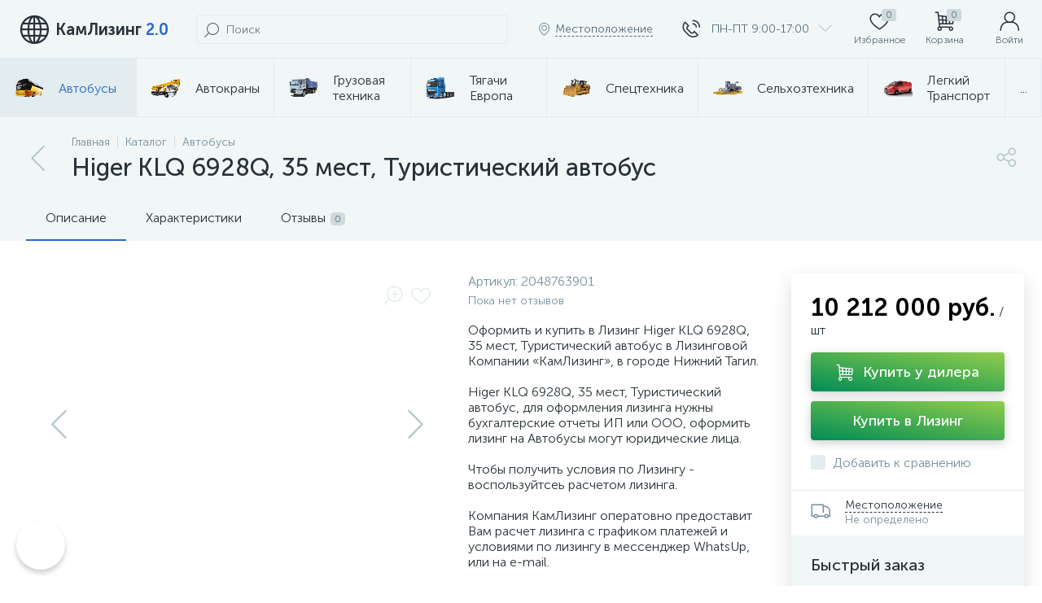

--- FILE ---
content_type: application/javascript; charset=UTF-8
request_url: https://kamleasing.ru/bitrix/js/altop.enext/script.min.js?1611121909
body_size: 1008
content:
let imgLazyLoad=function(){var t=[].slice.call(document.querySelectorAll("img[data-lazyload-src]"));if("IntersectionObserver"in window){let e=new IntersectionObserver(function(t,a){t.forEach(function(t){if(t.isIntersecting){let a=t.target;a.src=a.dataset.lazyloadSrc,a.classList.add("bx-lazyload-success"),e.unobserve(a)}})});t.forEach(function(t){e.observe(t)})}else t.forEach(function(t){let e=new Image;e.src=t.dataset.lazyloadSrc,e.onload=function(){t.dataset.lazyloadSrc&&(t.src=t.dataset.lazyloadSrc),t.classList.add("bx-lazyload-success")}})},seq=function(t,e,a){void 0===a&&(a=0),t[a](function(){++a===t.length?e():seq(t,e,a)})},scriptsDone=function(){var t=document.createEvent("Event");t.initEvent("DOMContentLoaded",!0,!0),document.dispatchEvent(t)},insertScript=function(t,e){var a=document.createElement("script");a.type="text/javascript";var n=t.attributes;if(n)for(var o in n)n[o].nodeName&&a.setAttribute(n[o].nodeName,n[o].nodeValue);t.hasAttribute("src")?(a.onload=e,a.onerror=e):a.textContent=t.innerText,document.body.appendChild(a),t.hasAttribute("src")||e()},runScripts=function(t){var e=t.querySelectorAll("script"),a=[];[].forEach.call(e,function(t){a.push(function(e){insertScript(t,e)})}),seq(a,scriptsDone)},jsLazyLoad=function(){var t=document.body.getAttribute("data-js-lazyload"),e=document.body.getAttribute("data-site-id");t&&$.ajax({url:"/bitrix/tools/altop.enext/ajax.php",type:"POST",dataType:"json",data:{action:"getJs",url:window.location.pathname+window.location.search,siteId:e||""},success:function(t){if(t&&t.JS){var e=document.createElement("div");e.innerHTML=t.JS,runScripts(e)}}})},convertImgToWebp=function(t){$.ajax({url:"/bitrix/tools/altop.enext/ajax.php",type:"POST",dataType:"json",data:{action:"getWebp",images:t}})};document.addEventListener("DOMContentLoaded",function(){imgLazyLoad();var t=document.body.getAttribute("data-img-webp");if(t&&"true"==t){var e={},a=document.querySelectorAll("img");if(a)for(var n in a)if(a.hasOwnProperty(n)){var o=a[n].getAttribute("data-lazyload-src"),r=a[n].getAttribute("src");o&&"http"!==o.substr(0,4)&&"//"!==o.substr(0,2)&&"data:image/"!==o.substr(0,11)&&-1==o.indexOf(".webp")?e[o]=o:r&&"http"!==r.substr(0,4)&&"//"!==r.substr(0,2)&&"data:image/"!==r.substr(0,11)&&-1==r.indexOf(".webp")&&(e[r]=r)}Object.keys(e).length>0&&convertImgToWebp(e)}}),setTimeout(function(){jsLazyLoad()},1500);